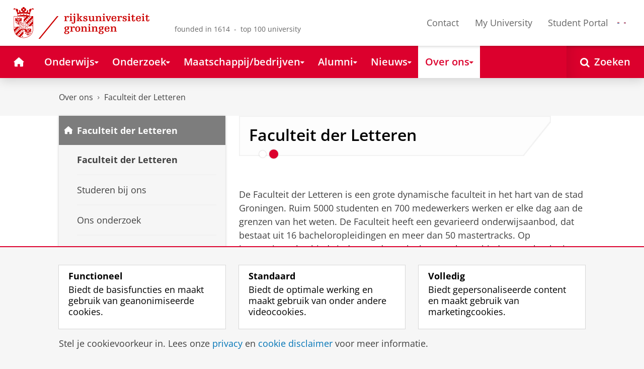

--- FILE ---
content_type: text/html;charset=UTF-8
request_url: https://www.rug.nl/let/
body_size: 10035
content:
<!DOCTYPE html><html prefix="og: http://ogp.me/ns# article: http://ogp.me/ns/article#" lang="nl" data-tag-manager-id="GTM-WLHD85V"><head><META http-equiv="Content-Type" content="text/html; charset=UTF-8">
<meta content="NOODP" name="ROBOTS">
<meta content="nl" http-equiv="Content-Language">
<title>Faculteit der Letteren | Over ons | Rijksuniversiteit Groningen</title>
<meta name="description" content="De Faculteit der Letteren is een grote dynamische faculteit in het hart van de stad Groningen. Ruim 5000 studenten en 700 medewerkers werken er elke dag aan de grenzen van het weten. De Faculteit heeft een gevarieerd onderwijsaanbod, dat bestaat uit 16 bacheloropleidingen en meer dan 50...">
<link rel="alternate" hreflang="nl" href="https://www.rug.nl/let/?lang=nl" />
<link rel="alternate" hreflang="en" href="https://www.rug.nl/let/?lang=en" />
<link rel="alternate" hreflang="x-default" href="https://www.rug.nl/let/" />
<meta charset="utf-8">
<meta content="telephone=no" name="format-detection">
<meta content="summary" name="twitter:card">
<meta content="article" property="og:type">
<meta content="https://www.rug.nl/let/" property="og:url">
<meta content="2018-11-21T15:40+01:00" property="article:published_time">
<meta content="2025-11-06T15:05+01:00" property="article:modified_time">
<meta property="og:title" content="Faculteit der Letteren">
<meta property="og:description" content="De Faculteit der Letteren is een grote dynamische faculteit in het hart van de stad Groningen. Ruim 5000 studenten en 700 medewerkers werken er elke dag...">
<meta content="https://www.rug.nl/let/afbeeldingen/harmoniecomplex.jpg" property="og:image">
<meta property="og:site_name" content="Rijksuniversiteit Groningen">
<link href="/_definition/shared/css/jquery-smoothness/jquery-ui.min.css?version=2025-10-25" rel="stylesheet">
<link href="/_definition/shared/css/styles_v2.css?version=2025-10-25" rel="stylesheet" type="text/css">
<link href="/_definition/shared/css/fotorama.css?version=2025-10-25" rel="stylesheet" type="text/css">
<link href="/_definition/shared/images/favicons/apple-touch-icon-57x57.png" sizes="57x57" rel="apple-touch-icon">
<link href="/_definition/shared/images/favicons/apple-touch-icon-114x114.png" sizes="114x114" rel="apple-touch-icon">
<link href="/_definition/shared/images/favicons/apple-touch-icon-72x72.png" sizes="72x72" rel="apple-touch-icon">
<link href="/_definition/shared/images/favicons/apple-touch-icon-144x144.png" sizes="144x144" rel="apple-touch-icon">
<link href="/_definition/shared/images/favicons/apple-touch-icon-60x60.png" sizes="60x60" rel="apple-touch-icon">
<link href="/_definition/shared/images/favicons/apple-touch-icon-120x120.png" sizes="120x120" rel="apple-touch-icon">
<link href="/_definition/shared/images/favicons/apple-touch-icon-76x76.png" sizes="76x76" rel="apple-touch-icon">
<link href="/_definition/shared/images/favicons/apple-touch-icon-152x152.png" sizes="152x152" rel="apple-touch-icon">
<link href="/_definition/shared/images/favicons/icon.ico" rel="shortcut icon">
<meta content="user-scalable=1, initial-scale=1.0" name="viewport">
<template data-alertsurl="" id="alertsConfig"></template>
<script src="/_definition/shared/js/jquery.js?version=2025-10-25" type="text/javascript"></script><script src="/_definition/shared/js/ucms.js?version=2025-10-25" type="text/javascript"></script><script src="/_definition/shared/js/jquery-ui.js?version=2025-10-25" type="text/javascript"></script><script src="/_definition/shared/js/js-cookie.js?version=2025-10-25" type="text/javascript"></script><script src="/_definition/shared/js/md5.js?version=2025-10-25" type="text/javascript"></script><script src="/_definition/shared/js/rug-shared.js?version=2025-10-25" type="text/javascript"></script><script src="/_definition/shared/js/jquery.dialogoptions.js?version=2025-10-25" type="text/javascript"></script><script src="/_definition/shared/js/jquery.dialogoptions-rug.js?version=2025-10-25" type="text/javascript"></script><script src="/_definition/shared/js/imagesloaded.js?version=2025-10-25" type="text/javascript"></script><script src="/_definition/shared/js/jquery.mobile.custom.min.js?version=2025-10-25" type="text/javascript"></script><script src="/_definition/shared/js/fotorama.js?version=2025-10-25" type="text/javascript"></script><script src="/_definition/shared/js/interface.bundle.js?version=2025-10-25" type="text/javascript"></script><script type="text/javascript" src="/_definition/shared/js/cross-frame.js?version=2025-10-25"></script>
</head>
<body itemtype="https://schema.org/WebPage" itemscope="itemscope" id="top" class="page--subhomepage"><!--googleoff: all-->
<noscript>
<strong>Javascript must be enabled for the correct page display</strong>
</noscript>
<!--Google Tag Manager (noscript)-->
<noscript>
<iframe style="display:none;visibility:hidden" width="0" height="0" src="https://www.googletagmanager.com/ns.html?id=GTM-WLHD85V"></iframe>
</noscript>
<!--End Google Tag Manager (no script)-->
<a href="#main" class="rug-hidden-visually rug-hidden-visually--focusable">Skip to Content</a><a href="#nav" class="rug-hidden-visually rug-hidden-visually--focusable">Skip to Navigation</a>
<!--portal context: /-->
<header data-toggle-group="mainmenu" data-toggle-class="rug-site-header--open" data-toggle-id="menu-show" class="rug-site-header js--togglable-item js--sticky-header"><div class="rug-wrapper rug-wrapper--big rug-wrapper--flush">
<div class="rug-site-header__bar">
<a class="rug-site-header__item" accesskey="1" href="https://www.rug.nl/"><img class="rug-site-logo" src="/_definition/shared/images/logo--nl.svg" alt="Rijksuniversiteit Groningen"><span class="rug-hidden-visually">Rijksuniversiteit Groningen</span></a><span class="rug-site-header__item"><span class="rug-site-header__text rug-site-header__slogan rug-hidden-l">founded in 1614 &nbsp;-&nbsp; top 100 university</span></span>
<div class="rug-site-header__item rug-site-header__item--close">
<a href="#" data-toggle-group="mainmenu" data-toggle-class="rug-toggleable" data-toggle-id="menu-hide" class="rug-button rug-font-white rug-button--nav js--togglable-switch">Sluiten<span class="rug-icon rug-icon--l rug-icon--close rug-ml-xxs" aria-hidden="true"></span></a>
</div>
<nav class="rug-site-header__item">
<ul class="rug-nav--meta rug-mr-xs">
<li class="rug-nav--meta__item rug-nav--meta__item--mobile">
<a href="#" data-toggle-group="mainmenu" data-toggle-class="rug-toggleable" data-toggle-id="menu-show" class="js-id--main_menu_toggle js--togglable-switch rug-font-black"><span class="rug-icon rug-icon--menu rug-icon--xl" aria-hidden="true"></span><span class="rug-hidden-visually">Menu en zoeken</span></a>
</li>
<li class="rug-nav--meta__item">
<a href="/about-ug/contact/" accesskey="5" class="rug-nav--meta__link js--main-menu-clone">Contact</a>
</li>
<li class="rug-nav--meta__item">
<a href="https://myuniversity.rug.nl/infonet/medewerkers/dashboard/" accesskey="5" class="rug-nav--meta__link js--main-menu-clone">My University</a>
</li>
<li class="rug-nav--meta__item">
<a href="https://brightspace.rug.nl/" accesskey="5" class="rug-nav--meta__link js--main-menu-clone">Student Portal</a>
</li>
<li class="rug-nav--meta__item rug-language-select" title="Taal selectie">
<button data-postfix="" data-language="nl" class="rug-mr-xs rug-button--language-select"><span class="rug-flag-icon rug-flag-icon-nl"></span><span class="rug-hidden-visually">Nederlands</span></button><button data-postfix="" data-language="en" class="rug-mr-xs rug-button--language-select"><span class="rug-flag-icon rug-flag-icon-en"></span><span class="rug-hidden-visually">English</span></button>
</li>
</ul>
</nav>
<nav class="rug-site-header__item">
<ul class="rug-nav--meta">
<li class="rug-nav--meta__item rug-nav--meta__item--mobile">
<a href="/search/" class="rug-font-black"><span class="rug-icon rug-icon--search rug-icon--xl" aria-hidden="true"></span><span class="rug-hidden-visually">Zoekpagina</span></a>
</li>
</ul>
</nav>
</div>
</div><template id="cookie-alert-html">&lt;div class="rug-mask js--requires-cookie-consent-trigger"&gt;&lt;div class="rug-warning--overlay rug-hidden rug-theme--content"&gt;&lt;span class="rug-icon rug-icon--close rug-absolute rug-absolute--top-right rug-mt-xs rug-mr-xs rug-cursor--pointer js--requires-cookie-consent-close"/&gt;&lt;div class="rug-notification--info rug-p js-id--alert"&gt;&lt;span class="rug-icon rug-icon--warn rug-icon--xl rug-mr-s" aria-hidden="true"/&gt;&lt;p&gt;Voor het tonen van deze inhoud is uw toestemming nodig voor het plaatsen van bepaalde cookies.&lt;/p&gt;&lt;p&gt;U kunt uw &lt;button class="rug-inline-button js--cookie-consent-popup"&gt;cookie instellingen aanpassen&lt;/button&gt;.&lt;/p&gt;&lt;/div&gt;&lt;/div&gt;&lt;/div&gt;</template><template id="cookie-consent-conf">
					{
						"requiresCookieConsentCheck": "true",
						"checkedCookieConsent": "no",
						"hasCookieConsent": "no"
					}
				</template><script src="/_definition/shared/js/init-cookies.js?version=2025-10-25" type="text/javascript"></script>
<div class="rug-background-menu rug-shadow-box-inset">
<div class="rug-wrapper rug-wrapper--big rug-wrapper--flush">
<form name="gs" id="search-form" action="/search/" class="rug-site-search rug-mb-0">
<fieldset class="rug-mb-0 rug-shadow-box">
<legend class="rug-hidden-visually">Zoeken</legend><label for="searchtext" class="rug-hidden-visually">Zoeken</label><input placeholder="Zoektermen..." id="searchtext" type="text" accesskey="4" autocomplete="off" role="combobox" aria-haspopup="false" name="search" class="rug-site-search__input q text"><input value="true" name="isNewSearch" type="hidden"><button type="submit" class="rug-site-search__button"><span class="rug-icon rug-icon--l rug-icon--search" aria-hidden="true"></span><span class="rug-hidden-visually">Zoeken</span></button>
</fieldset>
</form>
<nav class="rug-nav--main__container">
<ul class="rug-nav--main" id="nav">
<li class="rug-nav--main__item">
<a href="/" data-path="/" class="rug-nav--main__button"><span class="rug-icon rug-icon--home" aria-hidden="true"></span><span class="rug-hidden-visually">Home</span></a>
</li>
<li data-path="/education/index.xml" class="rug-nav--main__item">
<a aria-expanded="false" aria-controls="rug-nav--flyout-1" href="/education/" class="rug-nav--main__link rug-nav--main__link-menu  js--noclick-m"><span>Onderwijs</span><span class="rug-icon rug-icon--s rug-icon--caret-down rug-nav--main__icon" aria-hidden="true"></span></a>
<div id="rug-nav--flyout-1" class="rug-nav--flyout">
<div class="rug-layout rug-layout--l">
<div class="rug-layout__item rug-layout__item">
<ul class="rug-nav--flyout__list">
<li class="rug-nav--flyout__item">
<a href="/education/" class="rug-nav--flyout__link rug-link--caret">Onderwijs</a>
</li>
<li class="rug-nav--flyout__item">
<a href="/education/application-enrolment-tuition-fees/" class="rug-nav--flyout__link rug-link--caret">Aanmelden, inschrijven en collegegeld</a>
</li>
<li class="rug-nav--flyout__item">
<a href="/education/bachelor/" class="rug-nav--flyout__link rug-link--caret">Bachelor</a>
</li>
<li class="rug-nav--flyout__item">
<a href="/education/master/" class="rug-nav--flyout__link rug-link--caret">Master</a>
</li>
<li class="rug-nav--flyout__item">
<a href="/education/exchange/" class="rug-nav--flyout__link rug-link--caret">Exchange</a>
</li>
<li class="rug-nav--flyout__item">
<a href="/education/phd-programmes/" class="rug-nav--flyout__link rug-link--caret">Promotietrajecten</a>
</li>
<li class="rug-nav--flyout__item">
<a href="/education/summer-winter-schools/" class="rug-nav--flyout__link rug-link--caret">Summer / Winter schools</a>
</li>
<li class="rug-nav--flyout__item">
<a href="/society-business/knowledge-and-learning/" class="rug-nav--flyout__link rug-link--caret">Kennis en leren</a>
</li>
<li class="rug-nav--flyout__item">
<a href="/education/contact/#studiekiezers" class="rug-nav--flyout__link rug-link--caret">Contact</a>
</li>
</ul>
</div>
</div>
</div>
</li>
<li data-path="/research/index.xml" class="rug-nav--main__item">
<a aria-expanded="false" aria-controls="rug-nav--flyout-2" href="/research/" class="rug-nav--main__link rug-nav--main__link-menu  js--noclick-m"><span>Onderzoek</span><span class="rug-icon rug-icon--s rug-icon--caret-down rug-nav--main__icon" aria-hidden="true"></span></a>
<div id="rug-nav--flyout-2" class="rug-nav--flyout rug-nav--flyout--discoverable">
<div class="rug-layout rug-layout--l">
<div class="rug-layout__item rug-layout__item rug-width-m-12-24">
<ul class="rug-nav--flyout__list">
<li class="rug-nav--flyout__item">
<a href="/research/" class="rug-nav--flyout__link rug-link--caret">Onderzoek</a>
</li>
<li class="rug-nav--flyout__item">
<a href="/research/researchthemes/" class="rug-nav--flyout__link rug-link--caret">Onderzoeksthema's</a>
</li>
<li class="rug-nav--flyout__item">
<a href="/research/onderzoekscentra-en-instituten/" class="rug-nav--flyout__link rug-link--caret">Onderzoekscentra en -instituten</a>
</li>
<li class="rug-nav--flyout__item">
<a href="/education/phd-programmes/" class="rug-nav--flyout__link rug-link--caret">Promotietrajecten</a>
</li>
<li class="rug-nav--flyout__item">
<a href="/research/research-portal" class="rug-nav--flyout__link rug-link--caret">Vind onderzoek en wetenschappers</a>
</li>
<li class="rug-nav--flyout__item">
<a href="/research/podcasts/university-of-groningen-podcasts" class="rug-nav--flyout__link rug-link--caret">Podcasts</a>
</li>
<li class="rug-nav--flyout__item">
<a href="/research/video-slider/" class="rug-nav--flyout__link rug-link--caret">Onderzoeksvideo's</a>
</li>
<li class="rug-nav--flyout__item">
<a href="/research/openscience/" class="rug-nav--flyout__link rug-link--caret">Open Science</a>
</li>
<li class="rug-nav--flyout__item">
<a href="/research/research-support-portal/" class="rug-nav--flyout__link rug-link--caret">Research Support Portal</a>
</li>
</ul>
</div>
<div class="rug-layout__item rug-width-m-12-24 js--show-random-child">
<a href="/library/" class="rug-nav--flyout__link">
<figure class="rug-mb-s">
<img src="/medicallibrary/images/verwerken.jpg" alt=""></figure>Bibliotheek</a>
</div>
</div>
</div>
</li>
<li data-path="/society-business/index.xml" class="rug-nav--main__item">
<a aria-expanded="false" aria-controls="rug-nav--flyout-3" href="/society-business/" class="rug-nav--main__link rug-nav--main__link-menu  js--noclick-m"><span>Maatschappij/bedrijven</span><span class="rug-icon rug-icon--s rug-icon--caret-down rug-nav--main__icon" aria-hidden="true"></span></a>
<div id="rug-nav--flyout-3" class="rug-nav--flyout">
<div class="rug-layout rug-layout--l">
<div class="rug-layout__item rug-layout__item">
<ul class="rug-nav--flyout__list">
<li class="rug-nav--flyout__item">
<a href="/society-business/" class="rug-nav--flyout__link rug-link--caret">Maatschappij/bedrijven</a>
</li>
<li class="rug-nav--flyout__item">
<a href="/society-business/knowledge-and-learning/" class="rug-nav--flyout__link rug-link--caret">Kennis en leren</a>
</li>
<li class="rug-nav--flyout__item">
<a href="/society-business/collaborating-with-the-university-of-groningen/" class="rug-nav--flyout__link rug-link--caret">Samenwerken met de RUG</a>
</li>
<li class="rug-nav--flyout__item">
<a href="/society-business/young-talent/" class="rug-nav--flyout__link rug-link--caret">Jong talent</a>
</li>
<li class="rug-nav--flyout__item">
<a href="/society-business/schools-for-science-society/" class="rug-nav--flyout__link rug-link--caret">Schools voor Wetenschap &amp; Samenleving</a>
</li>
</ul>
</div>
</div>
</div>
</li>
<li data-path="/alumni/index.xml" class="rug-nav--main__item">
<a aria-expanded="false" aria-controls="rug-nav--flyout-4" href="/alumni/" class="rug-nav--main__link rug-nav--main__link-menu  js--noclick-m"><span>Alumni</span><span class="rug-icon rug-icon--s rug-icon--caret-down rug-nav--main__icon" aria-hidden="true"></span></a>
<div id="rug-nav--flyout-4" class="rug-nav--flyout">
<div class="rug-layout rug-layout--l">
<div class="rug-layout__item rug-layout__item">
<ul class="rug-nav--flyout__list">
<li class="rug-nav--flyout__item">
<a href="/alumni/" class="rug-nav--flyout__link rug-link--caret">Alumni</a>
</li>
<li class="rug-nav--flyout__item">
<a href="/alumni/for-alumni/alumnidag2024/terugblik-alumnidag-2024" class="rug-nav--flyout__link rug-link--caret">Terugblik Alumnidag 2024</a>
</li>
<li class="rug-nav--flyout__item">
<a href="/alumni/for-alumni/" class="rug-nav--flyout__link rug-link--caret">Voor alumni</a>
</li>
<li class="rug-nav--flyout__item">
<a href="/alumni/about-alumni/" class="rug-nav--flyout__link rug-link--caret">Over alumni</a>
</li>
<li class="rug-nav--flyout__item">
<a href="/alumni/magazines-and-newsletters/" class="rug-nav--flyout__link rug-link--caret">Magazines en nieuwsbrieven</a>
</li>
<li class="rug-nav--flyout__item">
<a href="/alumni/support-research-and-education/" class="rug-nav--flyout__link rug-link--caret">Steun onderzoek en onderwijs</a>
</li>
<li class="rug-nav--flyout__item">
<a href="/alumni/magazines-and-newsletters/broerstraat-5/wijzigingen-doorgeven-registratie-en-abonnementen" class="rug-nav--flyout__link rug-link--caret">Wijziging doorgeven</a>
</li>
<li class="rug-nav--flyout__item">
<a href="/alumni/contact/" class="rug-nav--flyout__link rug-link--caret">Contact</a>
</li>
</ul>
</div>
</div>
</div>
</li>
<li data-path="/magazine/index.xml" class="rug-nav--main__item">
<a aria-expanded="false" aria-controls="rug-nav--flyout-5" href="/magazine/" class="rug-nav--main__link rug-nav--main__link-menu  js--noclick-m"><span>Nieuws</span><span class="rug-icon rug-icon--s rug-icon--caret-down rug-nav--main__icon" aria-hidden="true"></span></a>
<div id="rug-nav--flyout-5" class="rug-nav--flyout">
<div class="rug-layout rug-layout--l">
<div class="rug-layout__item rug-layout__item">
<ul class="rug-nav--flyout__list">
<li class="rug-nav--flyout__item">
<a href="/magazine/" class="rug-nav--flyout__link rug-link--caret">Magazine</a>
</li>
<li class="rug-nav--flyout__item">
<a href="/news/" class="rug-nav--flyout__link rug-link--caret">Nieuwsoverzicht</a>
</li>
<li class="rug-nav--flyout__item">
<a href="/about-ug/latest-news/" class="rug-nav--flyout__link rug-link--caret">Actueel</a>
</li>
</ul>
</div>
</div>
</div>
</li>
<li data-path="/about-ug/index.xml" class="rug-nav--main__item">
<a aria-expanded="false" aria-controls="rug-nav--flyout-6" href="/about-ug/" class="rug-nav--main__link rug-nav--main__link-menu  js--noclick-m"><span>Over ons</span><span class="rug-icon rug-icon--s rug-icon--caret-down rug-nav--main__icon" aria-hidden="true"></span></a>
<div id="rug-nav--flyout-6" class="rug-nav--flyout">
<div class="rug-layout rug-layout--l">
<div class="rug-layout__item rug-layout__item">
<ul class="rug-nav--flyout__list">
<li class="rug-nav--flyout__item">
<a href="/about-ug/" class="rug-nav--flyout__link rug-link--caret">Over ons</a>
</li>
<li class="rug-nav--flyout__item">
<a href="/about-ug/latest-news/" class="rug-nav--flyout__link rug-link--caret">Actueel</a>
</li>
<li class="rug-nav--flyout__item">
<a href="/about-ug/profile/" class="rug-nav--flyout__link rug-link--caret">Profiel</a>
</li>
<li class="rug-nav--flyout__item">
<a href="/about-ug/policy-and-strategy/" class="rug-nav--flyout__link rug-link--caret">Beleid en strategie</a>
</li>
<li class="rug-nav--flyout__item">
<a href="/about-ug/organization/" class="rug-nav--flyout__link rug-link--caret">Organisatie</a>
</li>
<li class="rug-nav--flyout__item">
<a href="/about-ug/work-with-us/" class="rug-nav--flyout__link rug-link--caret">Werken bij de RUG</a>
</li>
<li class="rug-nav--flyout__item">
<a href="/about-ug/contact/" class="rug-nav--flyout__link rug-link--caret">Contact en praktische zaken</a>
</li>
</ul>
</div>
</div>
</div>
</li>
<li class="rug-nav--main__item rug-nav--main__item--search">
<div class="js--rug-nav--main__search rug-nav--main__search-container">
<button aria-label="Open Zoeken" data-search-link="/search/" class="rug-nav--main__button rug-nav--main__button--last rug-nav--main__search-button rug-text-nowrap"><span class="rug-icon rug-icon--search" aria-hidden="true"></span><span class="rug-hidden-l rug-ml-xs" aria-hidden="true">Zoeken</span></button>
<div class="rug-nav--main__search-form-group rug-form-group rug-nav--main__search-form-group--hidden">
<form action="/search/">
<span class="rug-form-group-input-container"><input aria-label="Zoektermen..." placeholder="Zoektermen..." type="text" name="search" class="rug-form-input-text"></span><button aria-label="Zoeken" type="submit"><span class="rug-icon rug-icon--l rug-icon--search"></span></button>
</form>
</div>
</div>
</li>
</ul>
</nav>
</div>
</div>
</header>
<div class="rug-wrapper rug-wrapper--knee-high">
<template data-active-sub-menu-1="a2d757fb-e6e4-4059-93c1-937d05527e24-33.34" data-active-sub-menu-2="6ba8d6ee-e4bf-4f9e-aba9-0a021aaee0d2-33.13" data-active-top-menu="/about-ug/index.xml" id="navigation-data"></template>
<div class="rug-breadcrumbs js--shrink-to-fit" itemprop="breadcrumb" itemscope="" itemtype="https://schema.org/BreadcrumbList">
<span itemprop="itemListElement" itemscope="" itemtype="https://schema.org/ListItem">
<meta content="Over ons" itemprop="name">
<meta content="1" itemprop="position">
<a class="rug-breadcrumbs__link js--shrinkable" href="/about-ug/" itemprop="item">Over ons</a></span><span class="rug-icon rug-icon--angle-right rug-breadcrumbs__divider"></span><span itemprop="itemListElement" itemscope="" itemtype="https://schema.org/ListItem">
<meta content="Faculteit der Letteren" itemprop="name">
<meta content="2" itemprop="position">
<a class="rug-breadcrumbs__link js--shrinkable" href="/let/" itemprop="item">Faculteit der Letteren</a></span>
</div>
</div>
<template id="navigation-active-content" data-active-content="6ba8d6ee-e4bf-4f9e-aba9-0a021aaee0d2-33.13"></template>
<!--googleon: all--><div class="rug-button rug-button--medium rug-button--toTop js--scrolltop">
<span class="rug-icon rug-icon--angle-up"></span>
</div><div class="rug-background-white" id="main">
<div id="content" class="rug-wrapper rug-wrapper--overlay">
<div class="rug-layout">
<div class="rug-layout__item rug-width-m-8-24">
<div class="rug-mb">
<nav>
<ul data-toggle-group="mainmenu" data-toggle-class="rug-block-max-m" data-toggle-id="menu-show" class="js--id-content-menu rug-nav--secondary rug-shadow-box js--togglable-item">
				<li class="rug-nav--secondary__item rug-block-max-m ">
<a aria-controls="menu-main-submenu" aria-expanded="false" href="#" data-toggle-mode="togglable" data-toggle-group="submenu" data-toggle-class="rug-nav--secondary__link--selected" data-toggle-id="menu-main" class="rug-nav--secondary__link js--togglable-switch">HOME</a>
<ul data-toggle-group="submenu" data-toggle-class="rug-block" data-toggle-id="menu-main" class="js-id--mobilehome rug-nav--secondary__sub rug-nav--secondary__sub--hidden js--togglable-item" id="menu-main-submenu">
<li data-menu-id="510d8573-cf08-4df5-beaf-72e59fc08035-33.14" class="rug-nav--secondary__sub__item">
<a href="/education/" class="rug-nav--secondary__sub__link"><span class="rug-nav--secondary__sub__link-text">Onderwijs</span></a>
</li>
<li data-menu-id="3ae46c16-ad2e-444e-a43f-af867c3010a1-36.154" class="rug-nav--secondary__sub__item">
<a href="/research/" class="rug-nav--secondary__sub__link"><span class="rug-nav--secondary__sub__link-text">Onderzoek</span></a>
</li>
<li data-menu-id="6728218e-6801-4701-a152-95d1eb7068fb-33.35" class="rug-nav--secondary__sub__item">
<a href="/society-business/" class="rug-nav--secondary__sub__link"><span class="rug-nav--secondary__sub__link-text">Maatschappij/bedrijven</span></a>
</li>
<li data-menu-id="cf576754-17bf-47a8-94c9-ebe3998623e2-33.31" class="rug-nav--secondary__sub__item">
<a href="/alumni/" class="rug-nav--secondary__sub__link"><span class="rug-nav--secondary__sub__link-text">Alumni</span></a>
</li>
<li data-menu-id="cdc6fddf-0fd0-44ad-ad19-c0df0260e44c-33.13" class="rug-nav--secondary__sub__item">
<a href="/magazine/" class="rug-nav--secondary__sub__link"><span class="rug-nav--secondary__sub__link-text">Nieuws</span></a>
</li>
<li data-menu-id="a2d757fb-e6e4-4059-93c1-937d05527e24-33.34" class="rug-nav--secondary__sub__item">
<a href="/about-ug/" class="rug-nav--secondary__sub__link"><span class="rug-nav--secondary__sub__link-text  rug-b-0">Over ons</span></a>
</li>
</ul>
</li>

				<li class="rug-nav--secondary__item">
<a class="js--togglable-switch rug-nav--secondary__link rug-nav--secondary__link--sticky" data-toggle-class="rug-nav--secondary__link--selected" data-toggle-group="submenu" data-toggle-id="menu-6ba8d6ee-e4bf-4f9e-aba9-0a021aaee0d2-33.13" data-toggle-mode="togglable">Faculteit der Letteren</a>
<ul class="rug-nav--secondary__sub rug-nav--secondary__sub--hidden js--togglable-item" data-toggle-class="rug-block" data-toggle-group="submenu" data-toggle-id="menu-6ba8d6ee-e4bf-4f9e-aba9-0a021aaee0d2-33.13">
<li class="rug-nav--secondary__sub__item" data-cnt-id="6ba8d6ee-e4bf-4f9e-aba9-0a021aaee0d2-33.13">
<a class="rug-nav--secondary__sub__link" href="/let/"><span class="rug-nav--secondary__sub__link-text">Faculteit der Letteren</span></a>
</li>
<li class="rug-nav--secondary__sub__item" data-menu-id="0f60e9a1-f64e-4006-a2e8-67f123ab7873-33.35">
<a class="rug-nav--secondary__sub__link" href="/let/studeren-bij-ons/"><span class="rug-nav--secondary__sub__link-text">Studeren bij ons</span></a>
</li>
<li class="rug-nav--secondary__sub__item" data-menu-id="cb7ed8a0-afec-4a3e-b933-47b5664fba3f-33.31">
<a class="rug-nav--secondary__sub__link" href="/research/research-let/"><span class="rug-nav--secondary__sub__link-text">Ons onderzoek</span></a>
</li>
<li class="rug-nav--secondary__sub__item" data-menu-id="0d5849f5-8891-40ed-bb34-4ff8103cd8ea-33.34">
<a class="rug-nav--secondary__sub__link" href="/let/onze-faculteit/"><span class="rug-nav--secondary__sub__link-text">Onze faculteit</span></a>
</li>
<li class="rug-nav--secondary__sub__item" data-menu-id="a274d607-ac7e-4e16-8477-cd0c63c69460-36.155">
<a class="rug-nav--secondary__sub__link" href="/let/onze-faculteit/actueel/"><span class="rug-nav--secondary__sub__link-text  rug-b-0">Nieuws</span></a>
</li>
</ul>
</li>

				<li class="rug-nav--secondary__item rug-block-max-m">
<ul class="rug-nav--secondary__sub rug-nav--secondary__sub--meta">
<li class="rug-nav--secondary__sub__item">
<a href="/about-ug/contact/" class="rug-nav--secondary__sub__link"><span class="rug-nav--secondary__sub__link-text rug-nav--secondary__sub__link-text--meta">Contact</span></a>
</li>
<li class="rug-nav--secondary__sub__item">
<a href="https://myuniversity.rug.nl/infonet/!navigate?loc=VA6Y7Vr0f90OOyBRDLOrLVQOw%2BlQ2PZ71v9iuLA86XY%3D" class="rug-nav--secondary__sub__link" rel="nofollow"><span class="rug-nav--secondary__sub__link-text rug-nav--secondary__sub__link-text--meta">My University</span></a>
</li>
<li class="rug-nav--secondary__sub__item">
<a href="https://brightspace.rug.nl/" class="rug-nav--secondary__sub__link" target="_blank"><span class="rug-nav--secondary__sub__link-text rug-nav--secondary__sub__link-text--meta  rug-b-0">Student Portal</span></a>
</li>
<li class="rug-nav--secondary__sub__item rug-nav--secondary__sub__item--languages rug-language-select" title="Taal selectie">
<button data-postfix="" data-language="nl" class="rug-mr-xs rug-button--language-select"><span class="rug-flag-icon rug-flag-icon-nl"></span><span class="rug-hidden-visually">Nederlands</span></button><button data-postfix="" data-language="en" class="rug-mr-xs rug-button--language-select"><span class="rug-flag-icon rug-flag-icon-en"></span><span class="rug-hidden-visually">English</span></button>
</li>
</ul>
</li>
</ul>
</nav>
</div>
</div>
<div data-toggle-group="mainmenu" data-toggle-id="menu-show" data-toggle-class="rug-hidden-m--block" class="rug-layout__item rug-width-m-16-24">
<div class="rug-panel--content rug-panel--content--border">
<h1 class="rug-mb-0 rug-clearfix">Faculteit der Letteren</h1>
</div>
<div id="target-content-holder"></div>
<div class="rug-showcase rug-showcase--visual rug-mb-l">
<div class="rug-showcase__content rug-showcase__content--cover">
<div class="rug-showcase__slide rug-showcase__slide--image rug-showcase__slide--current">
<div class="rug-showcase__slide__background"></div>
<a href="/let/onze-faculteit/actueel/nieuwsberichten-2025/exploratory-scenarios-for-the-future-of-the-harmonie-complex" aria-hidden="true"><img src="/let/afbeeldingen/harmoniecomplex.jpg" alt=""></a><a href="/let/onze-faculteit/actueel/nieuwsberichten-2025/exploratory-scenarios-for-the-future-of-the-harmonie-complex" class="rug-showcase__label">
<div class="rug-h2 rug-font-white rug-mb-0">
<span class="rug-mr">Scenarioverkenning toekomst Harmoniecomplex</span><span class="rug-icon rug-icon--caret-right"></span>
</div>
</a>
</div>
<div class="rug-showcase__slide rug-showcase__slide--image">
<div class="rug-showcase__slide__background"></div>
<a href="/let/onze-faculteit/actueel/nieuwsberichten-2025/2025-09-04-de-terpenhond-krijgt-een-snuit" aria-hidden="true"><img src="/let/afbeeldingen/topic/de-terpenhond.png" alt=""></a><a href="/let/onze-faculteit/actueel/nieuwsberichten-2025/2025-09-04-de-terpenhond-krijgt-een-snuit" class="rug-showcase__label">
<div class="rug-h2 rug-font-white rug-mb-0">
<span class="rug-mr">De Terpenhond krijgt een snuit</span><span class="rug-icon rug-icon--caret-right"></span>
</div>
</a>
</div>
<button aria-label="Vorige slide" class="rug-showcase__previous">
<div class="rug-icon rug-icon--xl rug-icon--angle-left rug-shadow-text"></div>
</button><button aria-label="Volgende slide" class="rug-showcase__next">
<div class="rug-icon rug-icon--xl rug-icon--angle-right rug-shadow-text"></div>
</button>
</div>
<div class="rug-show-more__bottom-selectors rug-show-more__dots">
<button class="rug-show-more__bottom-selector rug-show-more__bottom-selector--current" aria-label="Ga naar slide 1"></button><button class="rug-show-more__bottom-selector" aria-label="Ga naar slide 2"></button>
</div>
<button hidden="hidden" class="rug-showcase__play-visual" aria-label=""></button><button class="rug-showcase__pause-visual" aria-label="Slide pauzeren"></button>
</div>
<div>
<div>
            
<p>De Faculteit der Letteren is een grote dynamische faculteit in het hart van de stad Groningen. Ruim 5000 studenten en 700 medewerkers werken er elke dag aan de grenzen van het weten. De Faculteit heeft een gevarieerd onderwijsaanbod, dat bestaat uit 16 bacheloropleidingen en meer dan 50 mastertracks. Op internationaal gebied vindt er onderzoek plaats op het gebied van archeologie, cultuurstudies, geschiedenis, internationale betrekkingen, journalistiek, letter- en taalkunde.</p>
            
<p>Volg ons op <a href="https://www.facebook.com/FacultyofArtsGroningen" target="_blank">Facebook</a> | <a href="https://twitter.com/FacultyofArtsUG" target="_blank">X</a> | <a href="https://www.instagram.com/facultyofartsgroningen/?hl=nl" target="_blank">Instagram</a> | <a href="https://www.linkedin.com/showcase/10916240" target="_blank">LinkedIn</a> | <a href="https://www.youtube.com/@facultyofartsgroningen" target="_blank">YouTube</a> 
<br>Bekijk ons <a href="/let/onze-faculteit/actueel/">nieuwsoverzicht</a>
            
</p>
         
</div>
</div>
</div>
</div>
</div>
</div><div data-toggle-group="mainmenu" data-toggle-id="menu-show" data-toggle-class="rug-hidden-m--block" class="">
<div class="rug-pt rug-wrapper">
<div class="rug-layout rug-col-l-8-24">
<div class="rug-layout__item rug-mb-l js--equal">
<h2 class="rug-h4 rug-mb-s rug-font-default js--equal">
<a href="/let/studeren-bij-ons/" class="rug-font-default">Studeren bij ons</a>
</h2>
<figure class="rug-mb-0">
<a href="/let/studeren-bij-ons/"><img alt="Studeren bij ons" src="/let/studeren-bij-ons/master/topicafbeeldingen/voorlichting.jpg"></a>
</figure>
<ul class="rug-list--group rug-b-0">
<li class="rug-list--group__item">
<a href="/let/studeren-bij-ons/bachelor/" class="rug-link--caret">Bachelor</a>
</li>
<li class="rug-list--group__item">
<a href="/let/studeren-bij-ons/master/" class="rug-link--caret">Master</a>
</li>
<li class="rug-list--group__item">
<a href="/let/studeren-bij-ons/exchange/" class="rug-link--caret"><span lang="en">Exchange</span></a>
</li>
<li class="rug-list--group__item">
<a href="/let/studeren-bij-ons/andere-studiemogelijkheden/" class="rug-link--caret">Andere <span class="rug-text-hyphenate">studiemogelijkheden</span></a>
</li>
</ul>
</div>
<div class="rug-layout__item rug-mb-l js--equal">
<h2 class="rug-h4 rug-mb-s rug-font-default js--equal">
<a href="/research/research-let/" class="rug-font-default">Ons onderzoek</a>
</h2>
<figure class="rug-mb-0">
<a href="/research/research-let/"><img alt="Ons onderzoek" src="/research/research-let/yarn-topic.jpg"></a>
</figure>
<ul class="rug-list--group rug-b-0">
<li class="rug-list--group__item">
<a href="/research/icog/" class="rug-link--caret"><span lang="en">The Groningen Research Institute for the Study of Culture (ICOG)</span></a>
</li>
<li class="rug-list--group__item">
<a href="/research/clcg/" class="rug-link--caret"><span lang="en">Center for Language and Cognition (CLCG)</span></a>
</li>
<li class="rug-list--group__item">
<a href="/research/groningen-institute-of-archaeology/" class="rug-link--caret"><span lang="en">Groningen Institute of Archaeology (GIA)</span></a>
</li>
<li class="rug-list--group__item">
<a href="/research/gradschool-humanities/" class="rug-link--caret"><span lang="en">Graduate School for the Humanities</span></a>
</li>
</ul>
</div>
<div class="rug-layout__item rug-mb-l js--equal">
<h2 class="rug-h4 rug-mb-s rug-font-default js--equal">
<a href="/let/onze-faculteit/" class="rug-font-default">Onze faculteit</a>
</h2>
<figure class="rug-mb-0">
<a href="/let/onze-faculteit/"><img alt="Onze faculteit" src="/let/afbeeldingen/topic-onze-organisatie.jpg"></a>
</figure>
<ul class="rug-list--group rug-b-0">
<li class="rug-list--group__item">
<a href="/let/onze-faculteit/organisatie/" class="rug-link--caret">Organisatie</a>
</li>
<li class="rug-list--group__item">
<a href="/let/onze-faculteit/letteren-lounge/" class="rug-link--caret">Letteren Lounge</a>
</li>
<li class="rug-list--group__item">
<a href="/staff/" class="rug-link--caret">Zoek een medewerker</a>
</li>
<li class="rug-list--group__item">
<a href="/let/onze-faculteit/contact/" class="rug-link--caret">Contact</a>
</li>
</ul>
</div>
</div>
</div>
</div><div data-toggle-group="mainmenu" data-toggle-id="menu-show" data-toggle-class="rug-hidden-m--block" class="rug-background-white">
<div class="rug-pt rug-wrapper">
<div class="rug-layout rug-col-l-12-24">
<div class="rug-layout__item rug-layout__column-item">
<h2 class="rug-h4 rug-mb-s rug-font-default js--equal">
<a href="/let/agenda-2025/">Agenda</a>
</h2>
<ul class="rug-list--unstyled js--dategoup">
<li class="rug-media rug-mb" itemscope="" itemtype="https://schema.org/Event">
<meta content="https://www.rug.nl/let/agenda-2025/2025-11-13-phd-ceremony-s-a-richman" itemprop="url">
<meta content="2025-11-13" itemprop="startDate">
<meta content="2025-11-13" itemprop="endDate">
<meta itemprop="name" content="Promotie: In search of meaning in a world of images">
<meta itemprop="location" content="Academiegebouw RUG">
<span class="rug-media__date">
<time class="rug-date rug-date--subtle" datetime="">
<span class="rug-date__day">13</span>nov</time>
</span>
<div class="rug-media__body">
<a href="/let/agenda-2025/2025-11-13-phd-ceremony-s-a-richman">Promotie: In search of meaning in a world of images</a>
<div>
<span></span> Academiegebouw RUG</div>
</div>
</li>
<li class="rug-media rug-mb" itemscope="" itemtype="https://schema.org/Event">
<meta content="https://www.rug.nl/let/agenda-2025/2025-11-13-phd-ceremony-j-m-gerona" itemprop="url">
<meta content="2025-11-13" itemprop="startDate">
<meta content="2025-11-13" itemprop="endDate">
<meta itemprop="name" content="Promotie: Tagalog agrammatism and how it shapes associated verb morphological deficits">
<meta itemprop="location" content="Academiegebouw RUG">
<span class="rug-media__date">
<time class="rug-date rug-date--subtle" datetime="">
<span class="rug-date__day">13</span>nov</time>
</span>
<div class="rug-media__body">
<a href="/let/agenda-2025/2025-11-13-phd-ceremony-j-m-gerona">Promotie: Tagalog agrammatism and how it shapes associated verb morphological deficits</a>
<div>
<span></span> Academiegebouw RUG</div>
</div>
</li>
<li class="rug-media rug-mb" itemscope="" itemtype="https://schema.org/Event">
<meta content="https://www.rug.nl/let/agenda-2025/2025-11-17-phd-ceremony-c-van-middelkoop" itemprop="url">
<meta content="2025-11-17" itemprop="startDate">
<meta content="2025-11-17" itemprop="endDate">
<meta itemprop="name" content="Promotie: (Re)making design history - a plea for (artistic) research through design education">
<meta itemprop="location" content="Academiegebouw RUG">
<span class="rug-media__date">
<time class="rug-date rug-date--subtle" datetime="">
<span class="rug-date__day">17</span>nov</time>
</span>
<div class="rug-media__body">
<a href="/let/agenda-2025/2025-11-17-phd-ceremony-c-van-middelkoop">Promotie: (Re)making design history - a plea for (artistic) research through design education</a>
<div>
<span></span> Academiegebouw RUG</div>
</div>
</li>
<li class="rug-media rug-mb" itemscope="" itemtype="https://schema.org/Event">
<meta content="https://www.rug.nl/let/agenda-2025/2025-11-19-phd-ceremony-ksp-smeenk" itemprop="url">
<meta content="2025-11-19" itemprop="startDate">
<meta content="2025-11-19" itemprop="endDate">
<meta itemprop="name" content="Promotie: Reliable and relatable journalists">
<meta itemprop="location" content="Academiegebouw RUG">
<span class="rug-media__date">
<time class="rug-date rug-date--subtle" datetime="">
<span class="rug-date__day">19</span>nov</time>
</span>
<div class="rug-media__body">
<a href="/let/agenda-2025/2025-11-19-phd-ceremony-ksp-smeenk">Promotie: Reliable and relatable journalists</a>
<div>
<span></span> Academiegebouw RUG</div>
</div>
</li>
<li class="rug-media rug-mb" itemscope="" itemtype="https://schema.org/Event">
<meta content="https://www.rug.nl/about-ug/latest-news/events/inauguration/2025/1121-dejong" itemprop="url">
<meta content="2025-11-21T16:15+01:00" itemprop="startDate">
<meta content="2025-11-21T17:00+01:00" itemprop="endDate">
<meta itemprop="name" content="Oratie prof. dr. L. (Lidewijde) de Jong: Over grenzen. De archeologie van de Oost-Mediterrane en West-Aziatische wereld ">
<meta itemprop="location" content="Aula Academiegebouw, Broerstraat 5, Groningen">
<span class="rug-media__date">
<time class="rug-date rug-date--subtle" datetime="">
<span class="rug-date__day">21</span>nov</time>
</span>
<div class="rug-media__body">
<a href="/about-ug/latest-news/events/inauguration/2025/1121-dejong">Oratie prof. dr. L. (Lidewijde) de Jong: Over grenzen. De archeologie van de Oost-Mediterrane en West-Aziatische wereld</a>
<div>
<span>16:15<span>&nbsp;-&nbsp;</span>17:00</span> Aula Academiegebouw, Broerstraat 5, Groningen</div>
</div>
</li>
<li class="rug-media rug-mb" itemscope="" itemtype="https://schema.org/Event">
<meta content="https://www.rug.nl/let/agenda-2025/2025-12-04-phd-ceremony-l-palumbo" itemprop="url">
<meta content="2025-12-04" itemprop="startDate">
<meta content="2025-12-04" itemprop="endDate">
<meta itemprop="name" content="Promotie: Aspect and temporal relations">
<meta itemprop="location" content="Academiegebouw RUG">
<span class="rug-media__date">
<time class="rug-date rug-date--subtle" datetime="">
<span class="rug-date__day">4</span>dec</time>
</span>
<div class="rug-media__body">
<a href="/let/agenda-2025/2025-12-04-phd-ceremony-l-palumbo">Promotie: Aspect and temporal relations</a>
<div>
<span></span> Academiegebouw RUG</div>
</div>
</li>
<li class="rug-media rug-mb" itemscope="" itemtype="https://schema.org/Event">
<meta content="https://www.rug.nl/let/agenda-2025/2025-12-11-phd-ceremony-el-alvarez" itemprop="url">
<meta content="2025-12-11" itemprop="startDate">
<meta content="2025-12-11" itemprop="endDate">
<meta itemprop="name" content="Promotie: Jurisdictional coverage (of Antarctic tourism) in the Antarctic treaty system and domestic implementing legislation">
<meta itemprop="location" content="Academiegebouw RUG">
<span class="rug-media__date">
<time class="rug-date rug-date--subtle" datetime="">
<span class="rug-date__day">11</span>dec</time>
</span>
<div class="rug-media__body">
<a href="/let/agenda-2025/2025-12-11-phd-ceremony-el-alvarez">Promotie: Jurisdictional coverage (of Antarctic tourism) in the Antarctic treaty system and domestic implementing legislation</a>
<div>
<span></span> Academiegebouw RUG</div>
</div>
</li>
</ul>
<a href="/let/agenda-2025/" class="rug-link--caret">Alle evenementen</a>
</div>
<div class="rug-layout__item rug-mb-l js--equal">
<h2 class="rug-h4 rug-mb-s rug-font-default js--equal">
<a href="/let/onze-faculteit/letteren-lounge/" class="rug-font-default">Ontdek Letteren Lounge: lezingen, podcasts, filmavonden, cursussen en verhalen voor iedereen uit de stad en omgeving</a>
</h2>
<figure class="rug-mb-0">
<a href="/let/onze-faculteit/letteren-lounge/"><img alt="Ontdek Letteren Lounge: lezingen, podcasts, filmavonden, cursussen en verhalen voor iedereen uit de stad en omgeving" src="/let/afbeeldingen/home-page-rood.png"></a>
</figure>
</div>
</div>
</div>
</div><div data-toggle-group="mainmenu" data-toggle-id="menu-show" data-toggle-class="rug-hidden-m--block" class="rug-wrapper">
<aside class="rug-panel rug-panel--primary rug-p-0 rug-mt">
<div class="rug-layout rug-col-l-24-24 rug-col-s-24-24 rug-overflow-hidden rug-layout--no-margins">
<div class="rug-layout__item">
<div class="rug-panel__block rug-panel__block--divided rug-p js--equal">
<div class="rug-panel__block__title js--equal">Meest gezocht</div>
<ul class="rug-list--bullets">
<li class="rug-list--bullets__item">
<a href="/let/onze-faculteit/contact/opening-hours-harmonie-building">Openingstijden</a>
</li>
<li class="rug-list--bullets__item">
<a href="https://werkenbij.rug.nl" target="_blank">Vacatures bij de RUG</a>
</li>
<li class="rug-list--bullets__item">
<a href="/let/studeren-bij-ons/bachelor/jaarplanning-roosters-vakintekening">Vakintekening, jaarplanning en roosters</a>
</li>
<li class="rug-list--bullets__item">
<a href="/">My University</a>
</li>
<li class="rug-list--bullets__item">
<a href="https://studentportal.rug.nl" target="_blank">Studentportal</a>
</li>
<li class="rug-list--bullets__item">
<a href="/let/faculty-of-arts-az">A...Z van de faculteit</a>
</li>
<li class="rug-list--bullets__item">
<a href="/let/studeren-bij-ons/alumni/cijferlijst">Gewaarmerkte cijferlijst aanvragen</a>
</li>
<li class="rug-list--bullets__item">
<a href="/let/onze-faculteit/organisatie/diensten-en-voorzieningen/onderwijsinstituut/oeren/">Onderwijs- en Examenregelingen</a>
</li>
</ul>
</div>
</div>
</div>
</aside>
</div><div data-toggle-group="mainmenu" data-toggle-id="menu-show" data-toggle-class="rug-hidden-m--block" class="rug-background-white">
<div class="rug-wrapper rug-pv">
<div data-addsearch="exclude" class="rug-site-tools">
<span lang="en">View this page in: </span><a href="?lang=en" class="rug-site-tools__link rug-site-tools__urltext"><span lang="en">English</span></a>
</div>
</div>
</div>
<!--googleoff: all--><div data-toggle-group="mainmenu" data-toggle-id="menu-show" data-toggle-class="rug-hidden-m--block" class="rug-background-white rug-pv-l rug-text-center">
<div class="rug-wrapper">
<div class="rug-layout">
<div class="rug-layout__item">
<span class="rug-mr-m">Volg de RUG</span><a href="https://www.facebook.com/universityofgroningen" target="_blank"><span title="facebook" class="rug-icon rug-icon--l rug-icon--facebook"></span><span class="rug-hidden-visually">facebook</span></a> <a href="https://www.linkedin.com/school/rijksuniversiteit-groningen/" target="_blank"><span title="linkedin" class="rug-icon rug-icon--l rug-icon--linkedin"></span><span class="rug-hidden-visually">linkedin</span></a> <a href="/about-ug/latest-news/press-information/rss-feeds"><span title="rss" class="rug-icon rug-icon--l rug-icon--rss"></span><span class="rug-hidden-visually">rss</span></a> <a href="https://www.instagram.com/universityofgroningen/" target="_blank"><span title="instagram" class="rug-icon rug-icon--l rug-icon--instagram"></span><span class="rug-hidden-visually">instagram</span></a> <a href="https://www.youtube.com/universityGroningen" target="_blank"><span title="youtube" class="rug-icon rug-icon--l rug-icon--youtube"></span><span class="rug-hidden-visually">youtube</span></a> 
</div>
</div>
</div>
</div>
<footer data-toggle-group="mainmenu" data-toggle-id="menu-show" data-toggle-class="rug-hidden-m--block"><div class="rug-doormat rug-background-neutral-30">
<div class="rug-wrapper">
<div class="rug-layout rug-layout--no-margins">
<div class="rug-layout__item rug-width-s-12-24 rug-width-l-6-24">
<a href="/education/" class="rug-doormat__heading__link rug-doormat__heading__link--desktop">Studiekiezers</a><a href="/education/" class="rug-doormat__heading__link rug-doormat__heading__link--mobile js--equal js--togglable-switch" data-toggle-id="N10007" data-toggle-class="rug-doormat__heading__link--active" data-toggle-group="js-id-doormat" data-toggle-mode="togglable">Studiekiezers</a>
<ul class="rug-doormat__list rug-list--unstyled">
<li>
<a href="/education/" class="rug-doormat__link rug-doormat__link--mobile">Studiekiezers</a>
</li>
<li>
<a href="/education/events/" class="rug-doormat__link">Voorlichtingsactiviteiten voor studiekiezers</a>
</li>
<li>
<a href="/bachelors/" class="rug-doormat__link">Bacheloropleidingen</a>
</li>
<li>
<a href="/education/master/" class="rug-doormat__link">Masteropleidingen</a>
</li>
<li>
<a href="/society-business/scholierenacademie/" class="rug-doormat__link">Scholierenacademie</a>
</li>
<li>
<a href="/education/summer-winter-schools/" class="rug-doormat__link">Summer Schools</a>
</li>
<li>
<a href="/education/honours-college/" class="rug-doormat__link">Honours College</a>
</li>
<li>
<a href="/education/phd-programmes/" class="rug-doormat__link">Promotietrajecten</a>
</li>
<li>
<a href="/education/faq/" class="rug-doormat__link">Veelgestelde vragen</a>
</li>
</ul>
</div>
<div class="rug-layout__item rug-width-s-12-24 rug-width-l-6-24">
<a href="/society-business/" class="rug-doormat__heading__link rug-doormat__heading__link--desktop">Maatschappij/bedrijven</a><a href="/society-business/" class="rug-doormat__heading__link rug-doormat__heading__link--mobile js--equal js--togglable-switch" data-toggle-id="N100CF" data-toggle-class="rug-doormat__heading__link--active" data-toggle-group="js-id-doormat" data-toggle-mode="togglable">Maatschappij/bedrijven</a>
<ul class="rug-doormat__list rug-list--unstyled">
<li>
<a href="/society-business/" class="rug-doormat__link rug-doormat__link--mobile">Maatschappij/bedrijven</a>
</li>
<li>
<a href="/library/" class="rug-doormat__link">Universiteitsbibliotheek Groningen</a>
</li>
<li>
<a href="https://research.rug.nl/en/persons/" class="rug-doormat__link" target="_blank">Zoek een deskundige</a>
</li>
<li>
<a href="/language-centre/" class="rug-doormat__link">Talencentrum</a>
</li>
<li>
<a href="/society-business/collaborating-with-the-university-of-groningen/" class="rug-doormat__link">Samenwerken met de RUG</a>
</li>
<li>
<a href="/society-business/center-for-information-technology/" class="rug-doormat__link">Centrum voor Informatie Technologie</a>
</li>
<li>
<a href="/museum/" class="rug-doormat__link">Universiteitsmuseum</a>
</li>
<li>
<a href="/about-ug/organization/service-departments/ishop/" class="rug-doormat__link">Universiteitswinkel</a>
</li>
<li>
<a href="/careerservices/" class="rug-doormat__link">Career Services</a>
</li>
<li>
<a href="https://sggroningen.nl/" class="rug-doormat__link" target="_blank">Studium Generale</a>
</li>
<li>
<a href="/about-ug/profile/facts-and-figures/duurzaamheid/" class="rug-doormat__link">Duurzame universiteit</a>
</li>
<li>
<a href="/society-business/science-shops/" class="rug-doormat__link">Wetenschapswinkel</a>
</li>
<li>
<a href="/society-business/schools-for-science-society/" class="rug-doormat__link">Schools voor Wetenschap &amp; Samenleving</a>
</li>
</ul>
</div>
<div class="rug-layout__item rug-width-s-12-24 rug-width-l-6-24">
<a href="/alumni/" class="rug-doormat__heading__link rug-doormat__heading__link--desktop">Alumni</a><a href="/alumni/" class="rug-doormat__heading__link rug-doormat__heading__link--mobile js--equal js--togglable-switch" data-toggle-id="N101E2" data-toggle-class="rug-doormat__heading__link--active" data-toggle-group="js-id-doormat" data-toggle-mode="togglable">Alumni</a>
<ul class="rug-doormat__list rug-list--unstyled">
<li>
<a href="/alumni/" class="rug-doormat__link rug-doormat__link--mobile">Alumni</a>
</li>
<li>
<a href="/alumni/news-events/events/" class="rug-doormat__link">Alumni activiteiten</a>
</li>
<li>
<a href="/alumni/magazines-and-newsletters/" class="rug-doormat__link">Magazines en nieuwsbrieven</a>
</li>
<li>
<a href="/alumni/update-your-information/" class="rug-doormat__link">Wijzigingen doorgeven</a>
</li>
<li>
<a href="/alumni/support-research-and-education/" class="rug-doormat__link">Steun onderzoek en onderwijs</a>
</li>
</ul>
</div>
<div class="rug-layout__item rug-width-s-12-24 rug-width-l-6-24">
<a href="/about-ug/" class="rug-doormat__heading__link rug-doormat__heading__link--desktop">Over ons</a><a href="/about-ug/" class="rug-doormat__heading__link rug-doormat__heading__link--mobile js--equal js--togglable-switch" data-toggle-id="N10241" data-toggle-class="rug-doormat__heading__link--active" data-toggle-group="js-id-doormat" data-toggle-mode="togglable">Over ons</a>
<ul class="rug-doormat__list rug-list--unstyled">
<li>
<a href="/about-ug/" class="rug-doormat__link rug-doormat__link--mobile">Over ons</a>
</li>
<li>
<a href="/about-ug/practical-matters/how-to-find-us" class="rug-doormat__link">Waar vindt u ons</a>
</li>
<li>
<a href="/about-ug/work-with-us/job-opportunities/" class="rug-doormat__link">Vacatures</a>
</li>
<li>
<a href="/feb/" class="rug-doormat__link">Faculteit Economie en Bedrijfskunde</a>
</li>
<li>
<a href="/gmw/" class="rug-doormat__link">Faculteit Gedrags- en Maatschappijwetenschappen</a>
</li>
<li>
<a href="/rcs/" class="rug-doormat__link">Faculteit Religie, Cultuur en Maatschappij</a>
</li>
<li>
<a href="/let/" class="rug-doormat__link">Faculteit der Letteren</a>
</li>
<li>
<a href="/umcg/" class="rug-doormat__link">Faculteit Medische Wetenschappen</a>
</li>
<li>
<a href="/rechten/" class="rug-doormat__link">Faculteit Rechtsgeleerdheid</a>
</li>
<li>
<a href="/frw/" class="rug-doormat__link">Faculteit Ruimtelijke Wetenschappen</a>
</li>
<li>
<a href="/filosofie/" class="rug-doormat__link">Faculteit Wijsbegeerte</a>
</li>
<li>
<a href="/fse/" class="rug-doormat__link">Faculty of Science and Engineering</a>
</li>
<li>
<a href="/ucg/" class="rug-doormat__link">University College Groningen</a>
</li>
<li>
<a href="/cf/" class="rug-doormat__link">Campus Frysl&acirc;n</a>
</li>
<li>
<a href="/about-ug/organization/university-services/" class="rug-doormat__link">University Services</a>
</li>
<li>
<a href="/about-ug/organization/service-departments/facilitaire-organisatie" class="rug-doormat__link">Facilitaire Organisatie</a>
</li>
<li>
<a href="/about-ug/organization/university-services/communication" class="rug-doormat__link">Corporate Communicatie</a>
</li>
<li>
<a href="/about-ug/latest-news/events/calendar/" class="rug-doormat__link">Agenda</a>
</li>
</ul>
</div>
</div>
</div>
</div>
<div data-toggle-group="mainmenu" data-toggle-id="menu-show" data-toggle-class="rug-hidden-m--block" class="rug-doormat rug-background-white rug-pv-l rug-text-center">
<div class="rug-wrapper">
<a class="rug-font-default rug-doormat__metalink" href="/info/disclaimer-copyright">Disclaimer &amp; Copyright</a> <a class="rug-font-default rug-doormat__metalink" href="/info/privacy">Privacy</a> <a class="rug-font-default rug-doormat__metalink" href="/info/cookies">Cookies</a> <a class="rug-font-default rug-doormat__metalink" href="/let/!sso">Inloggen</a>
</div>
</div>
</footer><div>
<div class="js-id--cookieconsent rug-hidden-initially rug-pt rug-pb rug-site-header--cookie-consent rug-cookie-consent__mobile-scroll rug-background-neutral-10" id="ConsentBar" data-nosnippet="">
    <div class="rug-wrapper">
        <div class="rug-layout">
            <div class="rug-cookie-consent--cards-container">
                <div class="rug-layout__item rug-width-s-12-24 rug-width-m-8-24 rug-width-l-8-24 rug-mv-xs">
                    <a class="rug-cookie-consent--card rug-flex rug-p-xs js--cookie" data-js--cookie="cookies-accept-functional">
                        <div class="rug-cookie-consent--card-text rug-ml-xs rug-mb-xs">
                            <div class="rug-cookie-consent--card-title rug-mb-xxs">Functioneel</div>
                            <div class="rug-cookie-consent--card-text rug-mr-xs rug-mb-xxs">
                                Biedt de basisfuncties en maakt gebruik van geanonimiseerde cookies.
                            </div>
                        </div>
                    </a>
                </div>
                <div class="rug-layout__item rug-width-s-12-24 rug-width-m-8-24 rug-width-l-8-24 rug-mv-xs">
                    <a class="rug-cookie-consent--card rug-flex rug-p-xs js--cookie" data-js--cookie="cookies-accept-regular">
                        <div class="rug-cookie-consent--card-text rug-ml-xs rug-mb-xs">
                            <div class="rug-cookie-consent--card-title rug-mb-xxs">Standaard</div>
                            <div class="rug-cookie-consent--card-text rug-mr-xs rug-mb-xxs">
                                Biedt de optimale werking en maakt gebruik van onder andere videocookies.
                            </div>
                        </div>
                    </a>
                </div>
                <div class="rug-layout__item rug-width-s-12-24 rug-width-m-8-24 rug-width-l-8-24 rug-mv-xs">
                    <a class="rug-cookie-consent--card rug-flex rug-p-xs js--cookie" data-js--cookie="cookies-accept-all" >
                        <div class="rug-cookie-consent--card-text rug-ml-xs rug-mb-xs">
                            <div class="rug-cookie-consent--card-title rug-mb-xxs">Volledig</div>
                            <div class="rug-cookie-consent--card-text rug-mr-xs rug-mb-xxs">
                                Biedt gepersonaliseerde content en maakt gebruik van marketingcookies.
                            </div>
                        </div>
                    </a>
                </div>
            </div>
        </div>
        <div class="rug-layout rug-mt-xs">
            <div class="rug-layout__item rug-width-m-18-24">
                Stel je cookievoorkeur in. Lees onze <a href="/info/privacy">privacy</a> en <a href="/info/cookies">cookie disclaimer</a> voor meer informatie.
            </div>
        </div>
    </div>
</div>
	
</div>
</body>
</html>


--- FILE ---
content_type: text/css;charset=UTF-8
request_url: https://www.rug.nl/_definition/shared/css/fotorama.css?version=2025-10-25
body_size: 2947
content:
/*!
 * Fotorama 4.6.3 | http://fotorama.io/license/
 */

.fotorama__arr:focus:after,.fotorama__fullscreen-icon:focus:after,.fotorama__html,.fotorama__nav__frame:focus .fotorama__dot:after,.fotorama__stage__frame,.fotorama__stage__shaft,.fotorama__video iframe {
	bottom: 0;
	height: 100%;
	left: 0;
	position: absolute;
	right: 0;
	top: 0;
	width: 100%;
}

.fotorama__stage__frame .fotorama__img {
	bottom: 0;
	height: 100%;
	left: 0;
	position: absolute;
	right: 0;
	top: 0;
}

.fotorama--fullscreen,.fotorama__img {
	border-radius: 0 !important;
	box-shadow: none !important;
	max-height: 99999px !important;
	max-width: 99999px !important;
	min-height: 0 !important;
	min-width: 0 !important;
	padding: 0 !important;
}

.fotorama__wrap .fotorama__grab {
	cursor: grab;
}

.fotorama__grabbing * {
	cursor: grabbing;
}

.fotorama__spinner {
	left: 50% !important;
	position: absolute !important;
	top: 50% !important;
}

.fotorama__wrap--css3 .fotorama__arr,
.fotorama__wrap--css3 .slider__next,
.fotorama__wrap--css3 .slider__prev,
.fotorama__wrap--css3 .fotorama__fullscreen-icon,
.fotorama__wrap--css3 .fotorama__nav__shaft,
.fotorama__wrap--css3 .fotorama__stage__shaft,
.fotorama__wrap--css3 .fotorama__thumb-border,
.fotorama__wrap--css3 .fotorama__video-close,
.fotorama__wrap--css3 .fotorama__video-play {
	transform: translate3d(0, 0, 0);
}

.fotorama__caption,.fotorama__nav:after,.fotorama__nav:before,.fotorama__stage:after,.fotorama__stage:before,.fotorama__wrap--css3 .fotorama__html,.fotorama__wrap--css3 .fotorama__nav,.fotorama__wrap--css3 .fotorama__spinner,.fotorama__wrap--css3 .fotorama__stage,.fotorama__wrap--css3 .fotorama__stage .fotorama__img,.fotorama__wrap--css3 .fotorama__stage__frame {
	transform: translateZ(0);
}

.fotorama__arr:focus,.fotorama__fullscreen-icon:focus,.fotorama__nav__frame {
	outline: 0;
}

.fotorama__arr:focus:after,.fotorama__fullscreen-icon:focus:after,.fotorama__nav__frame:focus .fotorama__dot:after,.fotorama__nav__frame:focus .fotorama__thumb:after {
	background-color: rgba(0, 175, 234, .5);
	border-radius: inherit;
	content: "";
}

.fotorama__wrap--video .fotorama__stage,.fotorama__wrap--video .fotorama__stage__frame--video,.fotorama__wrap--video .fotorama__stage__frame--video .fotorama__html,.fotorama__wrap--video .fotorama__stage__frame--video .fotorama__img,.fotorama__wrap--video .fotorama__stage__shaft {
	transform: none !important;
}

.fotorama__wrap--css3 .fotorama__nav__shaft,.fotorama__wrap--css3 .fotorama__stage__shaft,.fotorama__wrap--css3 .fotorama__thumb-border {
	transition-duration: 0ms;
	transition-property: transform, width;
	transition-timing-function: cubic-bezier(.1, 0, .25, 1);
}

.fotorama__arr,.fotorama__fullscreen-icon,.fotorama__no-select,.fotorama__video-close,.fotorama__video-play,.fotorama__wrap {
	-moz-user-select: none;
}

.fotorama__select {
	-moz-user-select: text;
}

.fotorama__nav,.fotorama__nav__frame {
	margin: auto;
	padding: 0;
}

.fotorama__caption__wrap,.fotorama__nav__frame,.fotorama__nav__shaft {
	-moz-box-orient: vertical;
	display: inline-block;
	vertical-align: middle;
}

.fotorama__nav__frame,.fotorama__thumb-border {
	box-sizing: content-box;
}

.fotorama__caption__wrap {
	box-sizing: border-box;
}

.fotorama--hidden,.fotorama__load {
	left: -99999px;
	position: absolute;
	top: -99999px;
	z-index: -1;
}

.fotorama__arr,.fotorama__fullscreen-icon,.fotorama__video-close,.fotorama__video-play {
	background: url(fotorama.png) no-repeat;
}

/* @media not all , ( min-resolution :2dppx) { */
/* 	.fotorama__arr,.fotorama__fullscreen-icon,.fotorama__video-close,.fotorama__video-play */
/* 		{ */
/* 		background: url(fotorama@2x.png) 0 0/96px 160px no-repeat; */
/* 	} */
/* } */

.fotorama__thumb {
	background-color: rgba(127, 127, 127, .2);
}

@media print {
	.fotorama__arr,.fotorama__fullscreen-icon,.fotorama__thumb-border,.fotorama__video-close,.fotorama__video-play
		{
		background: none !important;
	}
}

.fotorama {
	min-width: 1px;
	overflow: hidden;
}

.fotorama:not (.fotorama--unobtrusive )>:not (:first-child ){
	display: none;
}

.fullscreen {
	background: #000;
	height: 100% !important;
	margin: 0 !important;
	max-height: 100% !important;
	max-width: 100% !important;
	overflow: hidden !important;
	padding: 0 !important;
	width: 100% !important;
}

.fotorama--fullscreen {
	background: #000;
	bottom: 0 !important;
	float: none !important;
	height: 100% !important;
	left: 0 !important;
	margin: 0 !important;
	position: absolute !important;
	right: 0 !important;
	top: 0 !important;
	width: 100% !important;
	z-index: 2147483647 !important;
}

.fotorama--fullscreen .fotorama__nav,.fotorama--fullscreen .fotorama__stage {
	background: #000;
}

.fotorama__wrap {
	direction: ltr;
	position: relative;
	z-index: 0;
}

.fotorama__wrap--rtl .fotorama__stage__frame {
	direction: rtl;
}

.fotorama__nav,.fotorama__stage {
	max-width: 100%;
	overflow: hidden;
	position: relative;
}

.fotorama__wrap .fotorama__pointer {
	cursor: pointer;
}

.fotorama__wrap--slide .fotorama__stage__frame {
	opacity: 1 !important;
}

.fotorama__stage__frame {
	overflow: hidden;
}

.fotorama__stage__frame.fotorama__active {
	z-index: 8;
}

.fotorama__wrap--fade .fotorama__stage__frame {
	display: none;
}

.fotorama__wrap--fade .fotorama__fade-front,.fotorama__wrap--fade .fotorama__fade-rear,.fotorama__wrap--fade .fotorama__stage__frame.fotorama__active {
	display: block;
	left: 0;
	top: 0;
}

.fotorama__wrap--fade .fotorama__fade-front {
	z-index: 8;
}

.fotorama__wrap--fade .fotorama__fade-rear {
	z-index: 7;
}

.fotorama__wrap--fade .fotorama__fade-rear.fotorama__active {
	z-index: 9;
}

.fotorama__wrap--fade .fotorama__stage .fotorama__shadow {
	display: none;
}

.fotorama__img {
	border: none !important;
	opacity: 0;
}

.fotorama__error .fotorama__img,.fotorama__loaded .fotorama__img {
	opacity: 1;
}

.fotorama--fullscreen .fotorama__loaded--full .fotorama__img,.fotorama__img--full {
	display: none;
}

.fotorama--fullscreen .fotorama__loaded--full .fotorama__img--full {
	display: block;
}

.fotorama__wrap--only-active .fotorama__nav,.fotorama__wrap--only-active .fotorama__stage {
	max-width: 99999px !important;
}

.fotorama__wrap--only-active .fotorama__stage__frame {
	visibility: hidden;
}

.fotorama__wrap--only-active .fotorama__stage__frame.fotorama__active {
	visibility: visible;
}

.fotorama__nav {
	display: none;
	font-size: 0;
	line-height: 0;
	text-align: center;
	white-space: nowrap;
	z-index: 5;
}

.fotorama__nav__shaft {
	left: 0;
	position: relative;
	text-align: left;
	top: 0;
}

.fotorama__nav__frame {
	cursor: pointer;
	position: relative;
}

.fotorama__nav--dots {
	display: block;
}

.fotorama__nav--dots .fotorama__nav__frame {
	height: 30px;
	width: 18px;
}

.fotorama__nav--dots .fotorama__nav__frame--thumb,.fotorama__nav--dots .fotorama__thumb-border {
	display: none;
}

.fotorama__nav--thumbs {
	display: block;
}

.fotorama__nav--thumbs .fotorama__nav__frame {
	padding-left: 0 !important;
}

.fotorama__nav--thumbs .fotorama__nav__frame:last-child {
	padding-right: 0 !important;
}

.fotorama__nav--thumbs .fotorama__nav__frame--dot {
	display: none;
}

.fotorama__dot {
	border: 1px solid #7f7f7f;
	border-radius: 6px;
	display: block;
	height: 4px;
	left: 6px;
	position: relative;
	top: 12px;
	width: 4px;
}

.fotorama__nav__frame:focus .fotorama__dot:after {
	left: -1px;
	padding: 1px;
	top: -1px;
}

.fotorama__nav__frame.fotorama__active .fotorama__dot {
	border-width: 3px;
	height: 0;
	width: 0;
}

.fotorama__nav__frame.fotorama__active .fotorama__dot:after {
	left: -3px;
	padding: 3px;
	top: -3px;
}

.fotorama__thumb {
	height: 100%;
	overflow: hidden;
	position: relative;
	width: 100%;
}

.fotorama__nav__frame:focus .fotorama__thumb {
	z-index: 2;
}

.fotorama__thumb-border {
	background-image: linear-gradient(to right bottom, rgba(255, 255, 255, .25),
		rgba(64, 64, 64, .1));
	border-color: #0095e9;
	border-style: solid;
	left: 0;
	position: absolute;
	top: 0;
	z-index: 9;
}

.fotorama__caption {
	bottom: 0;
	color: #000;
	font-size: .875rem;
	left: 0;
	line-height: 1.5;
	position: absolute;
	right: 0;
	z-index: 12;
}

.fotorama__caption a {
	border-bottom: 1px solid rgba(0, 0, 0, .5);
	border-color: rgba(0, 0, 0, .5);
	color: #000;
	text-decoration: none;
}

.fotorama__caption a:hover {
	border-color: rgba(51, 51, 51, .5);
	color: #333;
}

.fotorama__wrap--rtl .fotorama__caption {
	left: auto;
	right: 0;
}

.fotorama__wrap--no-captions .fotorama__caption,.fotorama__wrap--video .fotorama__caption {
	display: none;
}

.fotorama__caption__wrap {
	background-color: rgba(147, 2, 32, .9);
	color: #FFF;
	padding: 5px 10px;
}

@keyframes spinner {
	0% {
	    transform: rotate(0deg);
	}
	100% {
	    transform: rotate(360deg);
	}
}

.fotorama__wrap--css3 .fotorama__spinner {
	animation: 24s linear 0s normal none infinite running spinner;
}

.fotorama__wrap--css3 .fotorama__html,.fotorama__wrap--css3 .fotorama__stage .fotorama__img {
	transition-duration: .3s;
	transition-property: opacity;
	transition-timing-function: linear;
}

.fotorama__wrap--video .fotorama__stage__frame--video .fotorama__html,.fotorama__wrap--video .fotorama__stage__frame--video .fotorama__img {
	opacity: 0;
}

.fotorama__select {
	cursor: auto;
}

.fotorama__video {
	bottom: 0;
	left: 0;
	position: absolute;
	right: 0;
	z-index: 10;
}

@-moz-document url-prefix (""){ .
	fotorama__active {
		box-shadow: 0 0 0 transparent;
	}
}
.fotorama__arr,.fotorama__fullscreen-icon,.fotorama__video-close,.fotorama__video-play {
	cursor: pointer;
	position: absolute;
	z-index: 11;
}

.fotorama__arr {
	height: 32px;
	margin-top: -16px;
	position: absolute;
	top: 50%;
	width: 32px;
}

.fotorama__arr--prev {
	background-position: 0 0;
	left: 2px;
}

.fotorama__arr--next {
	background-position: -32px 0;
	right: 2px;
}

.fotorama__arr--disabled {
	cursor: default;
	opacity: .1;
	pointer-events: none;
}

.fotorama__fullscreen-icon {
	background-position: 0 -32px;
	height: 32px;
	right: 2px;
	top: 2px;
	width: 32px;
	z-index: 20;
}

.fotorama__arr:focus,.fotorama__fullscreen-icon:focus {
	border-radius: 50%;
}

.fotorama--fullscreen .fotorama__fullscreen-icon {
	background-position: -32px -32px;
}

.fotorama__video-play {
	height: 96px;
	left: 50%;
	margin-left: -48px;
	margin-top: -48px;
	opacity: 0;
	top: 50%;
	width: 96px;
}

.fotorama__wrap--css2 .fotorama__video-play,.fotorama__wrap--video .fotorama__stage .fotorama__video-play {
	display: none;
}

.fotorama__error .fotorama__video-play,.fotorama__loaded .fotorama__video-play,.fotorama__nav__frame .fotorama__video-play {
	display: block;
	opacity: 1;
}

.fotorama__nav__frame .fotorama__video-play {
	height: 32px;
	margin-left: -16px;
	margin-top: -16px;
	width: 32px;
}

.fotorama__video-close {
	height: 30px;
	opacity: 0;
	right: 0;
	top: 0;
	width: 30px;
	z-index: 20;
}

.fotorama__wrap--css2 .fotorama__video-close {
	display: none;
}

.fotorama__wrap--css3 .fotorama__video-close {
	transform: translate3d(30px, -30px, 0);
}

.fotorama__wrap--video .fotorama__video-close {
	display: block;
	opacity: 1;
}

.fotorama__wrap--css3.fotorama__wrap--video .fotorama__video-close {
	transform: translate3d(0, 0, 0);
}

.fotorama__wrap--no-controls.fotorama__wrap--toggle-arrows .fotorama__arr,.fotorama__wrap--no-controls.fotorama__wrap--toggle-arrows .fotorama__fullscreen-icon {
	opacity: 0;
}

.fotorama__wrap--no-controls.fotorama__wrap--toggle-arrows .fotorama__arr:focus,.fotorama__wrap--no-controls.fotorama__wrap--toggle-arrows .fotorama__fullscreen-icon:focus {
	opacity: 1;
}

.fotorama__wrap--video .fotorama__arr,.fotorama__wrap--video .fotorama__fullscreen-icon {
	opacity: 0 !important;
}

.fotorama__wrap--css2.fotorama__wrap--no-controls.fotorama__wrap--toggle-arrows .fotorama__arr,.fotorama__wrap--css2.fotorama__wrap--no-controls.fotorama__wrap--toggle-arrows .fotorama__fullscreen-icon {
	display: none;
}

.fotorama__wrap--css2.fotorama__wrap--no-controls.fotorama__wrap--toggle-arrows .fotorama__arr:focus,.fotorama__wrap--css2.fotorama__wrap--no-controls.fotorama__wrap--toggle-arrows .fotorama__fullscreen-icon:focus {
	display: block;
}

.fotorama__wrap--css2.fotorama__wrap--video .fotorama__arr,.fotorama__wrap--css2.fotorama__wrap--video .fotorama__fullscreen-icon {
	display: none !important;
}

.fotorama__wrap--css3.fotorama__wrap--no-controls.fotorama__wrap--slide.fotorama__wrap--toggle-arrows .fotorama__fullscreen-icon:not
	(:focus ){
	transform: translate3d(32px, -32px, 0);
}

.fotorama__wrap--css3.fotorama__wrap--no-controls.fotorama__wrap--slide.fotorama__wrap--toggle-arrows .fotorama__arr--prev:not
	(:focus ){
	transform: translate3d(-52px, 0, 0);
}

.fotorama__wrap--css3.fotorama__wrap--no-controls.fotorama__wrap--slide.fotorama__wrap--toggle-arrows .fotorama__arr--next:not
	(:focus ){
	transform: translate3d(52px, 0, 0);
}

.fotorama__wrap--css3.fotorama__wrap--video .fotorama__fullscreen-icon {
	transform: translate3d(32px, -32px, 0) !important;
}

.fotorama__wrap--css3.fotorama__wrap--video .fotorama__arr--prev {
	transform: translate3d(-52px, 0, 0) !important;
}

.fotorama__wrap--css3.fotorama__wrap--video .fotorama__arr--next {
	transform: translate3d(52px, 0, 0) !important;
}

.fotorama__wrap--css3 .slider__prev:not(:focus ),
.fotorama__wrap--css3 .slider__next:not(:focus ),
.fotorama__wrap--css3 .fotorama__arr:not(:focus ),
.fotorama__wrap--css3 .fotorama__fullscreen-icon:not(:focus ),
.fotorama__wrap--css3 .fotorama__video-close:not(:focus ),
.fotorama__wrap--css3 .fotorama__video-play:not(:focus ){
	transition-duration: .3s;
	transition-property: transform, opacity;
}

.fotorama__nav:after,.fotorama__nav:before,.fotorama__stage:after,.fotorama__stage:before {
	background-repeat: no-repeat;
	background-size: 1px 100%, 5px 100%;
	bottom: 0;
	content: "";
	display: block;
	height: auto;
	pointer-events: none;
	position: absolute;
	text-decoration: none;
	top: 0;
	width: 10px;
	z-index: 10;
}

.fotorama__nav:before,.fotorama__stage:before {
	background-image: linear-gradient(rgba(0, 0, 0, 0), rgba(0, 0, 0, .2)
		25%, rgba(0, 0, 0, .3) 75%, rgba(0, 0, 0, 0)),
		radial-gradient(farthest-side at 0 50%, rgba(0, 0, 0, .4),
		rgba(0, 0, 0, 0));
	background-position: 0 0, 0 0;
	left: -10px;
}

.fotorama__nav.fotorama__shadows--left:before,.fotorama__stage.fotorama__shadows--left:before {
	left: 0;
}

.fotorama__nav:after,.fotorama__stage:after {
	background-image: linear-gradient(rgba(0, 0, 0, 0), rgba(0, 0, 0, .2)
		25%, rgba(0, 0, 0, .3) 75%, rgba(0, 0, 0, 0)),
		radial-gradient(farthest-side at 100% 50%, rgba(0, 0, 0, .4),
		rgba(0, 0, 0, 0));
	background-position: 100% 0, 100% 0;
	right: -10px;
}

.fotorama__nav.fotorama__shadows--right:after,.fotorama__stage.fotorama__shadows--right:after {
	right: 0;
}

.fotorama--fullscreen .fotorama__nav:after,.fotorama--fullscreen .fotorama__nav:before,.fotorama--fullscreen .fotorama__stage:after,.fotorama--fullscreen .fotorama__stage:before,.fotorama__wrap--fade .fotorama__stage:after,.fotorama__wrap--fade .fotorama__stage:before,.fotorama__wrap--no-shadows .fotorama__nav:after,.fotorama__wrap--no-shadows .fotorama__nav:before,.fotorama__wrap--no-shadows .fotorama__stage:after,.fotorama__wrap--no-shadows .fotorama__stage:before {
	display: none;
}

.fotorama__video-close,.fotorama__video-play,.slider-block .fotorama__fullscreen-icon {
	background: url(/_definition/shared/images/fotorama.png) 0 -64px
		no-repeat;
}

.fotorama__video-play {
	background-position: 0 -64px;
}

.fotorama__nav__frame .fotorama__video-play {
	background-position: -64px -32px;
}

.fotorama__video-close {
	background-position: -64px 0;
	background-color: #DD2D51;
}

.fotorama__video {
	top: 0;
}

.fotorama__arr--prev {
	left: 0;
}

.fotorama__arr--next {
	right: 0;
}

/* @media not all , ( min-resolution :2dppx) { */
/* 	.fotorama__video-close,.fotorama__video-play,.slider-block .fotorama__fullscreen-icon { */
/* 		background: url(/_definition/shared/images/fotorama2x.png) 0 -64px/96px */
/* 			160px no-repeat; */
/* 	} */
/* } */


--- FILE ---
content_type: application/javascript;charset=UTF-8
request_url: https://www.rug.nl/_definition/shared/js/jquery.dialogoptions.js?version=2025-10-25
body_size: 2178
content:

/*
 * jQuery UI dialogOptions v1.0
 * @desc extending jQuery Ui Dialog - Responsive, click outside, class handling
 * @author Jason Day
 *
 * Dependencies:
 *		jQuery: http://jquery.com/
 *		jQuery UI: http://jqueryui.com/
 *
 * MIT license:
 *              http://www.opensource.org/licenses/mit-license.php
 *
 * (c) Jason Day 2014 see https://github.com/jasonday/jQuery-UI-Dialog-extended
 * 
 * RUG adaptions:
 *  - jQuery $ fix
 *  - Mondernizer dependency removed.
 *
 * New Options:
 *  clickOut: true          // closes dialog when clicked outside
 *  responsive: true        // fluid width & height based on viewport
 *                          // true: always responsive
 *                          // false: never responsive
 *                          // "touch": only responsive on touch device
 *  scaleH: 0.8             // responsive scale height percentage, 0.8 = 80% of viewport
 *  scaleW: 0.8             // responsive scale width percentage, 0.8 = 80% of viewport
 *  showTitleBar: true      // false: hide titlebar
 *  showCloseButton: true   // false: hide close button
 *
 * Added functionality:
 *  add & remove dialogClass to .ui-widget-overlay for scoping styles
 *	patch for: http://bugs.jqueryui.com/ticket/4671
 *	recenter dialog - ajax loaded content
 */

(function() {
	// jQuery $ fix
	var $ = jQuery;
	// Not indenting the rest of the script to keep changes minimal.

// add new options with default values
$.ui.dialog.prototype.options.clickOut = true;
$.ui.dialog.prototype.options.responsive = true;
$.ui.dialog.prototype.options.scaleH = 0.8;
$.ui.dialog.prototype.options.scaleW = 0.8;
$.ui.dialog.prototype.options.showTitleBar = true;
$.ui.dialog.prototype.options.showCloseButton = true;

var oDialogWidth, oDialogHeight, oPosition;

// extend _init
var _init = $.ui.dialog.prototype._init;
$.ui.dialog.prototype._init = function () {
    var self = this;

    // apply original arguments
    _init.apply(this, arguments);

    //patch
    if ($.ui && $.ui.dialog && $.ui.dialog.overlay) {
        $.ui.dialog.overlay.events = $.map('focus,keydown,keypress'.split(','), function (event) {
           return event + '.dialog-overlay';
       }).join(' ');
    }
    
    self.element.on("dialogresize", function(event, ui) {
        oDialogWidth = ui.size.width;
        oDialogHeight = ui.size.height;
        oPosition = ui.position;
    });
    self.element.on("dialogdrag", function(event, ui) {
    	oPosition = ui.position;
    });
};
// end _init


// extend open function
var _open = $.ui.dialog.prototype.open;
$.ui.dialog.prototype.open = function () {
    var self = this;

    // apply original arguments
    _open.apply(this, arguments);

    // get dialog original size on open
    var oHeight = self.element.parent().outerHeight(),
        oWidth = self.element.parent().outerWidth(),
        isTouch = isTouchDevice();

    oDialogWidth = self.element.dialog("option", "width"),
    oDialogHeight = self.element.dialog("option", "height");
    oPosition = self.element.dialog("option", "position");
    
    // responsive width & height
    var resize = function () {
    	var elem = self.element,
            wHeight = $(window).height(),
            wWidth = $(window).width(),
            setHeight = Math.min(Math.round(wHeight * self.options.scaleH), oHeight),
            setWidth = Math.min(Math.round(wWidth * self.options.scaleW), oWidth);
        
        // check if responsive
        if (self.options.responsive === true || (self.options.responsive === "touch" && isTouch)) {
            if (oHeight > (wHeight * self.options.scaleH)) {
                elem.dialog("option", "height", setHeight);
            } else {
                elem.dialog("option", "height", oDialogHeight);
            }
            
            if (oWidth > (wWidth * self.options.scaleW)) {
                elem.dialog("option", "width", setWidth);
            } else {
                elem.dialog("option", "width", oDialogWidth);
            }
        }

       	elem.dialog("option", "position", oPosition);
        elem.css("overflow", "auto");
        
        // add webkit scrolling to all dialogs for touch devices
        if (isTouch) {
            elem.css("-webkit-overflow-scrolling", "touch");
        }
    };

    // call resize()
    resize();

    (function() {
        var resizeTimer; // Set resizeTimer to empty so it resets on page load

        function resizeFunction() {
            $(window).trigger("delayed-resize");
            // Stuff that should happen on resize
        };

        // On resize, run the function and reset the timeout
        $(window).resize(function(e) {
        	// resize events bubble, make sure it is a real window resize event 
        	if (e.target == window) {
                clearTimeout(resizeTimer);
                resizeTimer = setTimeout(resizeFunction, 100);
        	}
        });
    })();

    // resize on window resize
    $(window).on("delayed-resize", function () {
        resize();
    });

    // hide titlebar
    if (!self.options.showTitleBar) {
        self.uiDialogTitlebar.css({
            "height": 0,
            "padding": 0,
            "background": "none",
            "border": 0
        });
        self.uiDialogTitlebar.find(".ui-dialog-title").css("display", "none");
    }

    //hide close button
    if (!self.options.showCloseButton) {
        self.uiDialogTitlebar.find(".ui-dialog-titlebar-close").css("display", "none");
    }

    // close on clickOut
    if (self.options.clickOut && !self.options.modal) {
        // use transparent div - simplest approach (rework)
        $('<div id="dialog-overlay"></div>').insertBefore(self.element.parent());
        $('#dialog-overlay').css({
            "position": "fixed",
            "top": 0,
            "right": 0,
            "bottom": 0,
            "left": 0,
            "background-color": "transparent"
        });
        $('#dialog-overlay').click(function (e) {
            e.preventDefault();
            e.stopPropagation();
            self.close();
        });
        // else close on modal click
    } else if (self.options.clickOut && self.options.modal) {
        $('.ui-widget-overlay').click(function (e) {
            self.close();
        });
    }

    // add dialogClass to overlay
    if (self.options.dialogClass) {
        $('.ui-widget-overlay').addClass(self.options.dialogClass);
    }
};
//end open


// extend close function
var _close = $.ui.dialog.prototype.close;
$.ui.dialog.prototype.close = function () {
    var self = this;
    // apply original arguments
    _close.apply(this, arguments);

    // remove dialogClass to overlay
    if (self.options.dialogClass) {
        $('.ui-widget-overlay').removeClass(self.options.dialogClass);
    }
    //remove clickOut overlay
    if ($("#dialog-overlay").length) {
        $("#dialog-overlay").remove();
    }
};
//end close

})(); //end jQuery $ fix
